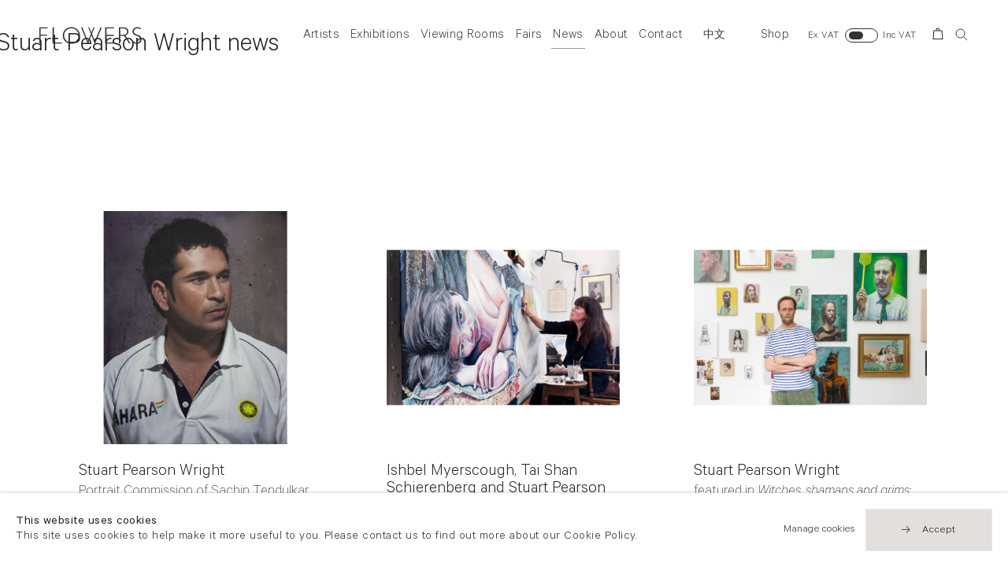

--- FILE ---
content_type: text/html; charset=utf-8
request_url: https://www.flowersgallery.com/news/artists/1251/
body_size: 14336
content:

<!DOCTYPE html>
<!-- Site by Artlogic - https://artlogic.net -->
<html lang="en">
    <head>
        <meta charset="utf-8">
        <title>News | Flowers Gallery</title>
        <meta property="og:site_name" content="Flowers Gallery" />
        <meta property="og:title" content="News" />
        <meta property="og:description" content="Flowers Gallery events, external shows and artist news." />
        <meta property="og:image" content="https://www.flowersgallery.com/custom_images/1200x630c/usr/images/news/list_image/items/97/97d36341d469466082e23ac826b99fbb/thumbnail_sachin-tendulkar.jpg" />
        <meta property="og:image:width" content="1200" />
        <meta property="og:image:height" content="630" />
        <meta property="twitter:card" content="summary_large_image">
        <meta property="twitter:url" content="https://www.flowersgallery.com/news/artists/1251/">
        <meta property="twitter:title" content="News">
        <meta property="twitter:description" content="Flowers Gallery events, external shows and artist news.">
        <meta property="twitter:text:description" content="Flowers Gallery events, external shows and artist news.">
        <meta property="twitter:image" content="https://www.flowersgallery.com/custom_images/1200x630c/usr/images/news/list_image/items/97/97d36341d469466082e23ac826b99fbb/thumbnail_sachin-tendulkar.jpg">
        <meta name="google" content="notranslate" />
        <meta name="description" content="Flowers Gallery events, external shows and artist news." />
        <meta name="keywords" content="" />
        <meta name="publication_date" content="2019-10-14 13:59:02" />
        <meta name="generator" content="Artlogic CMS - https://artlogic.net" />
        <meta name="format-detection" content="telephone=no">
        <meta name="viewport" content="width=device-width, minimum-scale=0.5, initial-scale=1.0" />
        
        <link rel="apple-touch-icon" sizes="180x180" href="/images/favicons/apple-touch-icon.png">
<link rel="icon" type="image/png" sizes="32x32" href="/images/favicons/favicon-32x32.png">
<link rel="icon" type="image/png" sizes="16x16" href="/images/favicons/favicon-16x16.png">
<link rel="manifest" href="/images/favicons/site.webmanifest">
<link rel="mask-icon" href="/images/favicons/safari-pinned-tab.svg" color="#333333">
<link rel="shortcut icon" href="/images/favicons/favicon.ico">
<meta name="msapplication-TileColor" content="#ffffff">
<meta name="msapplication-config" content="/images/favicons/browserconfig.xml">
<meta name="theme-color" content="#ffffff">

        <style media="all">
            @import url(/styles/base.css?c=27042050002205&v=2018088996970);
            @import url(/styles/animate.css?c=27042050002205&v=2018088996970);
            @import url(/scripts/flickity/flickity.css?c=27042050002205&v=2018088996970);
            @import url(/lib/jquery/plugins/roomview/1.0/jquery.roomview.1.0.css?c=27042050002205&v=2018088996970);
            @import url(/styles/main.css?c=27042050002205&v=2018088996970);
            @import url(/styles/responsive.css?c=27042050002205&v=2018088996970);
            @import url(/lib/archimedes/styles/archimedes-frontend-core.css);
        </style>
        <style media="print">
            @import url(/styles/print.css?c=27042050002205&v=2018088996970);
        </style>

        
        
        
            <script defer src="/scripts/jquery-1.12.0.min.js?c=27042050002205&v=2018088996970"></script>
    <script defer src="/scripts/jquery.browser.min.js?c=27042050002205&v=2018088996970"></script>
    <script defer src="/scripts/jquery.easing.min.js?c=27042050002205&v=2018088996970"></script>
    <script defer src="/scripts/jquery.cycle2.min.js?c=27042050002205&v=2018088996970"></script>
    <script defer src="/scripts/object-fit-videos.min.js?c=27042050002205&v=2018088996970"></script>
    <script defer src="/scripts/flickity/flickity.pkgd.min.js?c=27042050002205&v=2018088996970"></script>
    <script defer src="/scripts/jquery.zoom.js?c=27042050002205&v=2018088996970"></script>
    <script defer src="/lib/archimedes/scripts/archimedes-frontend-core.js?c=27042050002205&v=2018088996970"></script>
    <script defer src="/scripts/jquery.lettering.js?c=27042050002205&v=2018088996970"></script>
    <script defer src="/scripts/jquery.textillate.js?c=27042050002205&v=2018088996970"></script>
    <script defer src="/lib/jquery/plugins/pageload/1.1/jquery.pageload.1.1.js?c=27042050002205&v=2018088996970"></script>
    <script defer src="/lib/jquery/plugins/roomview/1.0/jquery.roomview.1.0.js?c=27042050002205&v=2018088996970"></script>
    <script defer src="/scripts/intersection-observer.js?c=27042050002205&v=2018088996970"></script>
    <script defer src="/scripts/froogaloop.js?c=27042050002205&v=2018088996970"></script>
    <script defer src="/scripts/jquery.wheel.js?c=27042050002205&v=2018088996970"></script>
    <script defer src="/scripts/hammer.min.js?c=27042050002205&v=2018088996970"></script>
    <script defer src="/scripts/canvas.js?c=27042050002205&v=2018088996970"></script>
    <script defer src="https://maps.googleapis.com/maps/api/js?key=AIzaSyBOUBY0_1OPrX16l05nPOhBIbc78wb66dI"></script>
    <script defer src="/lib/archimedes/scripts/json2.js?c=27042050002205&v=2018088996970"></script>
    <script defer src="/lib/archimedes/scripts/shop.js?c=27042050002205&v=2018088996970"></script>
    <script defer src="/scripts/main.js?c=27042050002205&v=2018088996970"></script>
        
        <script src="https://www.recaptcha.net/recaptcha/api.js?onload=google_captcha_onload" async defer></script>
        
        
            


    <script>
        function get_cookie_preference(category) {
            result = false;
            try {
                var cookie_preferences = localStorage.getItem('cookie_preferences') || "";
                if (cookie_preferences) {
                    cookie_preferences = JSON.parse(cookie_preferences);
                    if (cookie_preferences.date) {
                        var expires_on = new Date(cookie_preferences.date);
                        expires_on.setDate(expires_on.getDate() + 365);
                        console.log('cookie preferences expire on', expires_on.toISOString());
                        var valid = expires_on > new Date();
                        if (valid && cookie_preferences.hasOwnProperty(category) && cookie_preferences[category]) {
                            result = true;
                        }
                    }
                }
            }
            catch(e) {
                console.warn('get_cookie_preference() failed');
                return result;
            }
            return result;
        }

        window.google_analytics_init = function(page){
            var collectConsent = true;
            var useConsentMode = false;
            var analyticsProperties = ['UA-146131046-27'];
            var analyticsCookieType = 'statistics';
            var disableGa = false;
            var sendToArtlogic = true;
            var artlogicProperties = {
                'UA': 'UA-157296318-1',
                'GA': 'G-GLQ6WNJKR5',
            };

            analyticsProperties = analyticsProperties.concat(Object.values(artlogicProperties));

            var uaAnalyticsProperties = analyticsProperties.filter((p) => p.startsWith('UA-'));
            var ga4AnalyticsProperties = analyticsProperties.filter((p) => p.startsWith('G-')).concat(analyticsProperties.filter((p) => p.startsWith('AW-')));

            if (collectConsent) {
                disableGa = !get_cookie_preference(analyticsCookieType);

                for (var i=0; i < analyticsProperties.length; i++){
                    var key = 'ga-disable-' + analyticsProperties[i];

                    window[key] = disableGa;
                }

                if (disableGa) {
                    if (document.cookie.length) {
                        var cookieList = document.cookie.split(/; */);

                        for (var i=0; i < cookieList.length; i++) {
                            var splitCookie = cookieList[i].split('='); //this.split('=');

                            if (splitCookie[0].indexOf('_ga') == 0 || splitCookie[0].indexOf('_gid') == 0 || splitCookie[0].indexOf('__utm') == 0) {
                                //h.deleteCookie(splitCookie[0]);
                                var domain = location.hostname;
                                var cookie_name = splitCookie[0];
                                document.cookie =
                                    cookie_name + "=" + ";path=/;domain="+domain+";expires=Thu, 01 Jan 1970 00:00:01 GMT";
                                // now delete the version without a subdomain
                                domain = domain.split('.');
                                domain.shift();
                                domain = domain.join('.');
                                document.cookie =
                                    cookie_name + "=" + ";path=/;domain="+domain+";expires=Thu, 01 Jan 1970 00:00:01 GMT";
                            }
                        }
                    }
                }
            }

            if (uaAnalyticsProperties.length) {
                (function(i,s,o,g,r,a,m){i['GoogleAnalyticsObject']=r;i[r]=i[r]||function(){
                (i[r].q=i[r].q||[]).push(arguments)},i[r].l=1*new Date();a=s.createElement(o),
                m=s.getElementsByTagName(o)[0];a.async=1;a.src=g;m.parentNode.insertBefore(a,m)
                })(window,document,'script','//www.google-analytics.com/analytics.js','ga');


                if (!disableGa) {
                    var anonymizeIps = false;

                    for (var i=0; i < uaAnalyticsProperties.length; i++) {
                        var propertyKey = '';

                        if (i > 0) {
                            propertyKey = 'tracker' + String(i + 1);
                        }

                        var createArgs = [
                            'create',
                            uaAnalyticsProperties[i],
                            'auto',
                        ];

                        if (propertyKey) {
                            createArgs.push({'name': propertyKey});
                        }

                        ga.apply(null, createArgs);

                        if (anonymizeIps) {
                            ga('set', 'anonymizeIp', true);
                        }

                        var pageViewArgs = [
                            propertyKey ? propertyKey + '.send' : 'send',
                            'pageview'
                        ]

                        if (page) {
                            pageViewArgs.push(page)
                        }

                        ga.apply(null, pageViewArgs);
                    }

                    if (sendToArtlogic) {
                        ga('create', 'UA-157296318-1', 'auto', {'name': 'artlogic_tracker'});

                        if (anonymizeIps) {
                            ga('set', 'anonymizeIp', true);
                        }

                        var pageViewArgs = [
                            'artlogic_tracker.send',
                            'pageview'
                        ]

                        if (page) {
                            pageViewArgs.push(page)
                        }

                        ga.apply(null, pageViewArgs);
                    }
                }
            }

            if (ga4AnalyticsProperties.length) {
                if (!disableGa || useConsentMode) {
                    (function(d, script) {
                        script = d.createElement('script');
                        script.type = 'text/javascript';
                        script.async = true;
                        script.src = 'https://www.googletagmanager.com/gtag/js?id=' + ga4AnalyticsProperties[0];
                        d.getElementsByTagName('head')[0].appendChild(script);
                    }(document));

                    window.dataLayer = window.dataLayer || [];
                    window.gtag = function (){dataLayer.push(arguments);}
                    window.gtag('js', new Date());

                    if (useConsentMode) {
                        gtag('consent', 'default', {
                            'ad_storage': 'denied',
                            'analytics_storage': 'denied',
                            'functionality_storage': 'denied',
                            'personalization_storage': 'denied',
                            'security': 'denied',
                        });

                        if (disableGa) {
                            // If this has previously been granted, it will need set back to denied (ie on cookie change)
                            gtag('consent', 'update', {
                                'analytics_storage': 'denied',
                            });
                        } else {
                            gtag('consent', 'update', {
                                'analytics_storage': 'granted',
                            });
                        }
                    }

                    for (var i=0; i < ga4AnalyticsProperties.length; i++) {
                        window.gtag('config', ga4AnalyticsProperties[i]);
                    }

                }
            }
        }

        var waitForPageLoad = true;

        if (waitForPageLoad) {
            window.addEventListener('load', function() {
                window.google_analytics_init();
                window.archimedes.archimedes_core.analytics.init();
            });
        } else {
            window.google_analytics_init();
        }
    </script>


    </head>
    <body class="section-news page-news site-responsive responsive-top-size-1023 responsive-nav-standard responsive-nav-side-position-right analytics-track-all-links site-lib-version-2-0 hero_heading_title_position_overlay page-param-artists page-param-1251 page-param-id-1251 page-param-type-news_id page-param-type-section menu_standard">
        <script>document.getElementsByTagName('body')[0].className+=' browser-js-enabled';</script>
                    
        <div class="captcha_container">
            <div id="quick_contact_captcha_button"></div>
        </div>

        



    <div id="container_outer" class="version-default">
        <div id="container">
            



<header id="header">
	<div class="inner">
		<div id="header_main_inner" class="clearwithin">
			<div id="main_header">
			    <div id="logo"><a href="/">
			    	<svg width="497px" height="81px" viewBox="0 0 497 81" version="1.1" xmlns="http://www.w3.org/2000/svg" xmlns:xlink="http://www.w3.org/1999/xlink" xmlns:sketch="http://www.bohemiancoding.com/sketch/ns">
					    <g id="Page-1" stroke="none" stroke-width="1" fill="none" fill-rule="evenodd" sketch:type="MSPage">
					        <g fill="#333">
					            <path d="M40.492,1.311 L40.492,6.38 L6.082,6.38 L6.082,36.284 L37.112,36.284 L37.112,41.352 L6.082,41.352 L6.082,79.986 L0,79.986 L0,1.311 L40.492,1.311" id="Fill-1" sketch:type="MSShapeGroup"></path>
					            <path d="M70.506,1.311 L70.506,74.918 L109.421,74.918 L109.421,79.986 L64.424,79.986 L64.424,1.311 L70.506,1.311" id="Fill-2" sketch:type="MSShapeGroup"></path>
					            <path d="M155.447,75.368 C165.238,75.368 173.5,72.018 180.235,65.315 C186.968,58.613 190.335,50.401 190.335,40.677 C190.335,30.916 186.968,22.684 180.235,15.983 C173.5,9.281 165.238,5.93 155.447,5.93 C145.618,5.93 137.299,9.281 130.49,15.983 C123.681,22.684 120.277,30.916 120.277,40.677 C120.277,50.401 123.681,58.613 130.49,65.315 C137.299,72.018 145.618,75.368 155.447,75.368 L155.447,75.368 Z M155.221,0.298 C166.853,0.298 176.711,4.212 184.796,12.04 C192.882,19.867 196.925,29.414 196.925,40.677 C196.925,51.903 192.882,61.431 184.796,69.259 C176.711,77.086 166.853,81 155.221,81 C143.627,81 133.808,77.086 125.759,69.259 C117.71,61.431 113.689,51.903 113.689,40.677 C113.689,29.414 117.71,19.867 125.759,12.04 C133.808,4.212 143.627,0.298 155.221,0.298 L155.221,0.298 Z" id="Fill-3" sketch:type="MSShapeGroup"></path>
					            <path d="M362.369,1.311 L362.369,6.381 L325.538,6.381 L325.538,37.861 L361.411,37.861 L361.411,42.986 L325.538,42.986 L325.538,74.918 L363.27,74.918 L363.27,79.986 L319.456,79.986 L319.456,1.311 L362.369,1.311" id="Fill-4" sketch:type="MSShapeGroup"></path>
					            <path d="M392.386,6.381 L392.386,37.186 L405.45,37.186 C412.096,37.186 417.173,35.844 420.684,33.159 C424.193,30.475 425.949,26.674 425.949,21.755 C425.949,16.911 424.166,13.138 420.6,10.436 C417.032,7.731 411.908,6.381 405.224,6.381 L392.386,6.381 L392.386,6.381 Z M386.302,1.311 L406.463,1.311 C414.911,1.311 421.368,3.143 425.837,6.803 C430.305,10.464 432.539,15.41 432.539,21.643 C432.539,30.729 428.33,36.671 417.558,40.79 C417.608,40.77 442.826,79.986 442.826,79.986 L435.626,79.986 C435.626,79.986 413.024,44.909 411.773,43.532 C410.521,42.156 407.732,42.254 402.815,42.254 L392.386,42.254 L392.386,79.986 L386.302,79.986 L386.302,1.311 L386.302,1.311 Z" id="Fill-5" sketch:type="MSShapeGroup"></path>
					            <path d="M492.796,5.254 L491.393,11.152 C484.559,7.135 480.088,5.93 475.169,5.93 C470.438,5.93 466.486,7.366 463.314,10.238 C460.142,13.11 458.555,16.668 458.555,20.91 C458.555,23.951 459.493,26.692 461.371,29.132 C463.248,31.574 467.172,33.92 473.142,36.172 C479.111,38.425 483.466,40.303 486.208,41.803 C488.947,43.306 491.276,45.483 493.19,48.337 C495.104,51.19 496.063,54.888 496.063,59.431 C496.063,65.477 493.847,70.582 489.418,74.749 C484.986,78.916 479.58,81 473.198,81 C466.665,81 459.944,78.711 453.036,74.13 L454.438,67.989 C462.06,73.585 467.266,75.368 472.859,75.368 C477.515,75.368 481.448,73.857 484.658,70.835 C487.868,67.813 489.474,64.104 489.474,59.711 C489.474,56.369 488.478,53.355 486.489,50.671 C484.499,47.985 480.465,45.476 474.385,43.143 C468.306,40.808 463.961,38.929 461.35,37.502 C458.738,36.077 456.521,34.041 454.7,31.396 C452.877,28.751 451.967,25.345 451.967,21.179 C451.967,15.402 454.181,10.477 458.612,6.405 C463.042,2.334 468.373,0.298 474.605,0.298 C480.725,0.298 486.789,1.951 492.796,5.254" id="Fill-6" sketch:type="MSShapeGroup"></path>
					            <path d="M269.536,68.222 L255.351,33.007 L268.146,0.917 L263.337,0.917 L252.663,26.586 L241.911,0.917 L237.077,0.917 L249.957,33.092 L235.91,68.222 L208.287,0.917 L202.182,0.917 L234.973,81 L236.753,81 L252.643,39.799 L268.596,81 L270.379,81 L303.043,0.917 L296.963,0.917 L269.536,68.222 Z" id="Fill-7" sketch:type="MSShapeGroup"></path>
					        </g>
					    </g>
					</svg>
			    </a></div>
			    
			    <div id="skiplink-container">
		            <div>
		                <a href="#main_content" class="skiplink">Skip to main content</a>
		            </div>
		        </div>
			    
			    <div id="header_items_outer">
			        <nav id="top_nav" class="navigation" aria-label="Main site"><ul class="topnav">
		<li class="topnav-filepath-artists topnav-label-artists topnav-id-11"><a href="/artists/" aria-label="Link to Flowers Gallery Artists page"data-en="Artists" data-zh="藝術家">Artists</a></li>
		<li class="topnav-filepath-exhibitions topnav-label-exhibitions topnav-id-13"><a href="/exhibitions/" aria-label="Link to Flowers Gallery Exhibitions page"data-en="Exhibitions" data-zh="展覽">Exhibitions</a></li>
		<li class="topnav-filepath-viewing-room topnav-label-viewing-rooms topnav-id-28"><a href="/viewing-room/" aria-label="Link to Flowers Gallery Viewing Rooms page">Viewing Rooms</a></li>
		<li class="topnav-filepath-art-fairs topnav-label-fairs topnav-id-22"><a href="/art-fairs/" aria-label="Link to Flowers Gallery Fairs page"data-en="Fairs" data-zh="藝術博覽會">Fairs</a></li>
		<li class="topnav-filepath-news topnav-label-news topnav-id-15 active"><a href="/news/" aria-label="Link to Flowers Gallery News page (current nav item)"data-en="News" data-zh="新聞">News</a></li>
		<li class="topnav-filepath-about topnav-label-about topnav-id-23"><a href="/about/" aria-label="Link to Flowers Gallery About page"data-en="About" data-zh="關於我們">About</a></li>
		<li class="topnav-filepath-contact topnav-label-contact topnav-id-20"><a href="/contact/" aria-label="Link to Flowers Gallery Contact page"data-en="Contact" data-zh="聯絡">Contact</a></li>
		<li class="topnav-filepath-zh topnav-label- topnav-id-27"><a href="/zh/" aria-label="Link to Flowers Gallery 中文 page">中文</a></li>
		<li class="topnav-filepath-shop topnav-label-shop topnav-id-21 last"><a href="/shop/" aria-label="Link to Flowers Gallery Shop page"data-en="Shop" data-zh="購物">Shop</a></li>
	</ul></nav>
			        <div id="header_items_inner">
                        <div class="vat-toggle">
    <div class="label label-on">Ex VAT</div>
    <label class="switch">
        <input type="checkbox"/>
        <div></div>
    </label>
    <div class="label label-off">Inc VAT</div>
</div>
				        <div id="wishlist">


<div id="wishlist_cart_widget">
    <div id="wcw_items">
        <div id="wcw_label"><a href="/wishlist/basket/" class="link-no-ajax wcw_checkout_link" aria-label="Wishlist"><span class="label_basket">Wishlist</span></a></div>
        <div id="wcw_total_items"><span class="wcw_total_count">0</span></div>

    </div>
</div></div>
				        <div id="basket">
<div id="store_cart_widget">
    <div id="scw_items">
        <span class="scw_label"><a href="/shop/basket/" class="link-no-ajax scw_checkout_link" aria-label="Basket"><span class="label_basket">Your shopping bag</span></a></span>
        <span class="scw_total_items"><span class="scw_total_count" aria-hidden="true">0</span></span>
    </div>
</div>
</div>
				        <button id="search_menu" class="clear_button_styles">Search</button>
					    <button id="menu" class="clear_button_styles">Menu</button>
		    			<div id="mailinglist_signup_button">Sign up</div>
				    </div>
			    </div>
			    
		    </div>
	    </div>
    </div>
</header>
            
            <div class="scroll-container">
                <div class="scroll-container-inner">
                    <div id="canvas_wrapper_background"><div id="canvas_wrapper_background_inner" class="inner"></div></div>
                    <main id="main_content" class="pageload-content-area clearwithin">
                        
                            <!--contentstart-->
                            



<div class="subsection-news-wrapper">
    <!--contentstart-->
        <h1 class="hidden">Stuart Pearson Wright news</h1>
        


                <div class="scroll_section scroll_section_panels scroll_section_panels_has_nav scroll_section_panels_has_nav_top clearwithin">
                    <div class="inner">
                        <div class="heading_wrapper visible">
                            <h1>Stuart Pearson Wright news</h1>
                        </div>
                        <div class="feature_panels">
                            <div class="inner">
                                
                                


    <section class="panel_number_0  panel_type_201 panel_type_records_grid "  data-label="" data-theme="standard">
        <div class="area_wrapper">
                
            

            <div class="records_grid standard_grid  aligned_grid clearwithin" data-initial-rows="3" data-pagestats-id="page_stats_0">
            <div class="group">
            <!--
                    
                    
                    -->
    <div data-level="1" 
         class="item scroll-parallax inview_element" data-width="1920" data-height="2442"
         
    >

                                    <div class="image image_lazy_load">
                                        <img src="/images/shim.png" class="extended_click_area" data-src="https://artlogic-res.cloudinary.com/w_800,h_800,c_limit,f_auto,fl_lossy,q_auto:good/ws-flowers/usr/images/news/list_image/items/97/97d36341d469466082e23ac826b99fbb/thumbnail_sachin-tendulkar.jpg" alt="Stuart Pearson Wright Portrait Commission of Sachin Tendulkar" />
                                    </div>

                                <div class="list_caption_wrapper">
                                    <div class="content">
                                            <a href="/news/1562-stuart-pearson-wright-portrait-commission-of-sachin-tendulkar/" >
                                        
                                                <div class="prelude prelude_no_text">
                                                    
                                                </div>
                                            
                                                <div class="list_content_header">
                                                    <h3>
                                                        <span class="heading_title">Stuart Pearson Wright</span>
                                                    </h3>
                                                        <div class="subtitle">Portrait Commission of Sachin Tendulkar</div>
                                                </div>
                                                    <div class="bottom">
                                                        <div class="dates">Lord's Cricket Ground, London</div><div class="dates">10 July 2025</div>
                                                    </div>

                                            </a>

                                            
                                    </div>
                                </div>
                    </div><!--
                    
                    
                    -->
    <div data-level="3" 
         class="item scroll-parallax inview_element" data-width="6720" data-height="4480"
         
    >

                                    <div class="image image_lazy_load">
                                        <img src="/images/shim.png" class="extended_click_area" data-src="https://artlogic-res.cloudinary.com/w_800,h_800,c_limit,f_auto,fl_lossy,q_auto:good/ws-flowers/usr/images/news/list_image/items/65/652df4ef66ce492e9fbd773a7a704ea0/ishbel-myerscough-in-studio-2020-photo-antonio-parente-4-of-5-.jpg" alt="Ishbel Myerscough, Tai Shan Schierenberg and Stuart Pearson Wright In Conversation: Life After the Award" />
                                    </div>

                                <div class="list_caption_wrapper">
                                    <div class="content">
                                            <a href="/news/1439-ishbel-myerscough-tai-shan-schierenberg-and-stuart-pearson-in-conversation-life-after-the-award/" >
                                        
                                                <div class="prelude prelude_no_text">
                                                    
                                                </div>
                                            
                                                <div class="list_content_header">
                                                    <h3>
                                                        <span class="heading_title">Ishbel Myerscough, Tai Shan Schierenberg and Stuart Pearson Wright</span>
                                                    </h3>
                                                        <div class="subtitle">In Conversation: <em>Life After the Award</em></div>
                                                </div>
                                                    <div class="bottom">
                                                        <div class="dates">National Portrait Gallery, London</div><div class="dates">4 October 2024</div>
                                                    </div>

                                            </a>

                                            
                                    </div>
                                </div>
                    </div><!--
                    
                    
                    -->
    <div data-level="2" 
         class="item scroll-parallax inview_element" data-width="6720" data-height="4480"
         
    >

                                    <div class="image image_lazy_load">
                                        <img src="/images/shim.png" class="extended_click_area" data-src="https://artlogic-res.cloudinary.com/w_800,h_800,c_limit,f_auto,fl_lossy,q_auto:good/ws-flowers/usr/images/news/list_image/items/1f/1feea3e79c7f455397e64121fabcf1f7/stuart-pearson-wright-studio-portrait-2023-photo-antonio-parente-3-of-8-.jpg" alt="Stuart Pearson Wright featured in Witches, shamans and grims: why the occult is on the rise in the art world" />
                                    </div>

                                <div class="list_caption_wrapper">
                                    <div class="content">
                                            <a href="/news/1272-stuart-pearson-wright-featured-in-witches-shamans-and-grims-why-the/" >
                                        
                                                <div class="prelude prelude_no_text">
                                                    
                                                </div>
                                            
                                                <div class="list_content_header">
                                                    <h3>
                                                        <span class="heading_title">Stuart Pearson Wright</span>
                                                    </h3>
                                                        <div class="subtitle">featured in <em>Witches, shamans and grims: why the occult is on the rise in the art world</em></div>
                                                </div>
                                                    <div class="bottom">
                                                        <div class="dates">by Alice Fisher for The Observer</div><div class="dates">12 November 2023</div>
                                                    </div>

                                            </a>

                                            
                                    </div>
                                </div>
                    </div><!--
                    
                    
                    -->
    <div data-level="1" 
         class="item scroll-parallax inview_element" data-width="3998" data-height="5000"
         
    >

                                    <div class="image image_lazy_load">
                                        <img src="/images/shim.png" class="extended_click_area" data-src="https://artlogic-res.cloudinary.com/w_800,h_800,c_limit,f_auto,fl_lossy,q_auto:good/ws-flowers/usr/images/news/list_image/items/2f/2f212ee59cc6413eaf10c320c36a8319/band.jpg" alt="Performance The Feathered Thorns" />
                                    </div>

                                <div class="list_caption_wrapper">
                                    <div class="content">
                                            <a href="/news/1270-performance-the-feathered-thorns/" >
                                        
                                                <div class="prelude prelude_no_text">
                                                    
                                                </div>
                                            
                                                <div class="list_content_header">
                                                    <h3>
                                                        <span class="heading_title">Performance</span>
                                                    </h3>
                                                        <div class="subtitle"><em>The Feathered Thorns</em></div>
                                                </div>
                                                    <div class="bottom">
                                                        <div class="dates">Flowers, 21 Cork Street, London W1</div><div class="dates">11 November 2023, 4pm</div>
                                                    </div>

                                            </a>

                                            
                                    </div>
                                </div>
                    </div><!--
                    
                    
                    -->
    <div data-level="3" 
         class="item scroll-parallax inview_element" data-width="1317" data-height="2048"
         
    >

                                    <div class="image image_lazy_load">
                                        <img src="/images/shim.png" class="extended_click_area" data-src="https://artlogic-res.cloudinary.com/w_800,h_800,c_limit,f_auto,fl_lossy,q_auto:good/ws-flowers/usr/images/news/list_image/items/94/943a367350ab4eda934d5d1085b0118a/afg-55137-image.jpg" alt="Real Families: Stories of Change including works by Ishbel Myerscough and Stuart Pearson Wright" />
                                    </div>

                                <div class="list_caption_wrapper">
                                    <div class="content">
                                            <a href="/news/1258-real-families-stories-of-change-including-works-by-ishbel-myerscough-and-stuart-pearson/" >
                                        
                                                <div class="prelude prelude_no_text">
                                                    
                                                </div>
                                            
                                                <div class="list_content_header">
                                                    <h3>
                                                        <span class="heading_title">Real Families: <em>Stories of Change</em></span>
                                                    </h3>
                                                        <div class="subtitle">including works by Ishbel Myerscough and Stuart Pearson Wright</div>
                                                </div>
                                                    <div class="bottom">
                                                        <div class="dates">Fitzwilliam Museum, Cambridge</div><div class="dates">6 October 2023 - 7 January 2024</div>
                                                    </div>

                                            </a>

                                            
                                    </div>
                                </div>
                    </div><!--
                    
                    
                    -->
    <div data-level="2" 
         class="item scroll-parallax inview_element" data-width="4942" data-height="3863"
         
    >

                                    <div class="image image_lazy_load">
                                        <img src="/images/shim.png" class="extended_click_area" data-src="https://artlogic-res.cloudinary.com/w_800,h_800,c_limit,f_auto,fl_lossy,q_auto:good/ws-flowers/usr/images/news/list_image/items/c3/c35cb79df925404dba9afa70cf9f7960/afg-58793-image.jpg" alt="Head to Head featuring works by Flowers artists" />
                                    </div>

                                <div class="list_caption_wrapper">
                                    <div class="content">
                                            <a href="/news/1124-head-to-head-featuring-works-by-flowers-artists/" >
                                        
                                                <div class="prelude prelude_no_text">
                                                    
                                                </div>
                                            
                                                <div class="list_content_header">
                                                    <h3>
                                                        <span class="heading_title">Head to Head</span>
                                                    </h3>
                                                        <div class="subtitle">featuring works by Flowers artists</div>
                                                </div>
                                                    <div class="bottom">
                                                        <div class="dates">GBS Fine Art, Wells, Somerset</div><div class="dates">30 September - 26 November 2022</div>
                                                    </div>

                                            </a>

                                            
                                    </div>
                                </div>
                    </div><!--
                    
                    
                    -->
    <div data-level="1" 
         class="item scroll-parallax inview_element" data-width="1380" data-height="1646"
         
    >

                                    <div class="image image_lazy_load">
                                        <img src="/images/shim.png" class="extended_click_area" data-src="https://artlogic-res.cloudinary.com/w_800,h_800,c_limit,f_auto,fl_lossy,q_auto:good/ws-flowers/usr/images/news/list_image/items/38/3830a7e74d5948909c79669a9493e217/spw.jpg" alt="Stuart Pearson Wright features on BBC One's Extraordinary Portraits" />
                                    </div>

                                <div class="list_caption_wrapper">
                                    <div class="content">
                                            <a href="/news/1110-stuart-pearson-wright-features-on-bbc-one-s-extraordinary-portraits/" >
                                        
                                                <div class="prelude prelude_no_text">
                                                    
                                                </div>
                                            
                                                <div class="list_content_header">
                                                    <h3>
                                                        <span class="heading_title">Stuart Pearson Wright</span>
                                                    </h3>
                                                        <div class="subtitle">features on BBC One's <em>Extraordinary Portraits</em></div>
                                                </div>
                                                    <div class="bottom">
                                                        <div class="dates">June 13, 2022</div>
                                                    </div>

                                            </a>

                                            
                                    </div>
                                </div>
                    </div><!--
                    
                    
                    -->
    <div data-level="3" 
         class="item scroll-parallax inview_element" data-width="2178" data-height="1226"
         
    >

                                    <div class="image image_lazy_load">
                                        <img src="/images/shim.png" class="extended_click_area" data-src="https://artlogic-res.cloudinary.com/w_800,h_800,c_limit,f_auto,fl_lossy,q_auto:good/ws-flowers/usr/images/news/list_image/items/28/28ef2c4c55b84926ad76ab5459b896a3/spw-and-im-2.jpg" alt="Ishbel Myerscough and Stuart Pearson Wright Holocaust Survivor Commission" />
                                    </div>

                                <div class="list_caption_wrapper">
                                    <div class="content">
                                            <a href="/news/1057-ishbel-myerscough-and-stuart-pearson-wright-holocaust-survivor-commission/" >
                                        
                                                <div class="prelude prelude_no_text">
                                                    
                                                </div>
                                            
                                                <div class="list_content_header">
                                                    <h3>
                                                        <span class="heading_title">Ishbel Myerscough and Stuart Pearson Wright</span>
                                                    </h3>
                                                        <div class="subtitle">Holocaust Survivor Commission</div>
                                                </div>
                                                    <div class="bottom">
                                                        <div class="dates">Queen’s Gallery, Buckingham Palace, London</div><div class="dates">27 January - 13 February 2022</div>
                                                    </div>

                                            </a>

                                            
                                    </div>
                                </div>
                    </div><!--
                    
                    
                    -->
    <div data-level="2" 
         class="item scroll-parallax inview_element" data-width="3378" data-height="4451"
         
    >

                                    <div class="image image_lazy_load">
                                        <img src="/images/shim.png" class="extended_click_area" data-src="https://artlogic-res.cloudinary.com/w_800,h_800,c_limit,f_auto,fl_lossy,q_auto:good/ws-flowers/usr/images/news/list_image/items/f8/f86a90bd787c433c97826c58da79f9d3/afg-59210-image.jpg" alt="Stuart Pearson Wright In conversation with The Heong Gallery" />
                                    </div>

                                <div class="list_caption_wrapper">
                                    <div class="content">
                                            <a href="/news/954-stuart-pearson-wright-in-conversation-with-the-heong-gallery/" >
                                        
                                                <div class="prelude prelude_no_text">
                                                    
                                                </div>
                                            
                                                <div class="list_content_header">
                                                    <h3>
                                                        <span class="heading_title">Stuart Pearson Wright</span>
                                                    </h3>
                                                        <div class="subtitle">In conversation with The Heong Gallery</div>
                                                </div>
                                                    <div class="bottom">
                                                        <div class="dates">Online</div><div class="dates">22 April 2021</div>
                                                    </div>

                                            </a>

                                            
                                    </div>
                                </div>
                    </div><!--
                    
                    
                    -->
    <div data-level="1" 
         class="item scroll-parallax inview_element" data-width="3834" data-height="2847"
         
    >

                                    <div class="image image_lazy_load">
                                        <img src="/images/shim.png" class="extended_click_area" data-src="https://artlogic-res.cloudinary.com/w_800,h_800,c_limit,f_auto,fl_lossy,q_auto:good/ws-flowers/usr/images/news/list_image/items/0b/0bea36d0797841b99febb129103c9f16/afg-59190-image.jpg" alt="Ken Currie and Stuart Pearson Wright included in Contemporary Art Issue's Best 25 Figurative Painters of the United Kingdom" />
                                    </div>

                                <div class="list_caption_wrapper">
                                    <div class="content">
                                            <a href="/news/912-ken-currie-and-stuart-pearson-wright-included-in-contemporary-art-issue-s-best-25-figurative/" >
                                        
                                                <div class="prelude prelude_no_text">
                                                    
                                                </div>
                                            
                                                <div class="list_content_header">
                                                    <h3>
                                                        <span class="heading_title">Ken Currie and Stuart Pearson Wright</span>
                                                    </h3>
                                                        <div class="subtitle">included in Contemporary Art Issue's <em>Best 25 Figurative Painters of the United Kingdom</em></div>
                                                </div>
                                                    <div class="bottom">
                                                        <div class="dates">Online</div><div class="dates">December 26, 2020</div>
                                                    </div>

                                            </a>

                                            
                                    </div>
                                </div>
                    </div><!--
            --></div></div>
            

        </div>
    </section>

                            </div>
                        </div>
                    </div>
                </div>


            
            <div class="overlay filter-overlay">
                <span class="filter-close-button">Close</span>
                <div class="overlay-bg"></div>
                <div class="overlay-container-inner">
                    <div class="filter-wrapper">
                        <div id="filter_artists" class="filter-group">
                            <div class="column_list">
                                <ul><!--
                                        
                                        --><li><a href="/news/artists/39/">Glenys Barton</a></li><!--
                                        
                                        --><li><a href="/news/artists/74/">Glen Baxter</a></li><!--
                                        
                                        --><li><a href="/news/artists/45/">John Bellany</a></li><!--
                                        
                                        --><li><a href="/news/artists/286/">Michael Benson</a></li><!--
                                        
                                        --><li><a href="/news/artists/1470/">Birdhead</a></li><!--
                                        
                                        --><li><a href="/news/artists/61/">George Blacklock</a></li><!--
                                        
                                        --><li><a href="/news/artists/179/">Boomoon</a></li><!--
                                        
                                        --><li><a href="/news/artists/27/">Derek Boshier</a></li><!--
                                        
                                        --><li><a href="/news/artists/70/">Boyd & Evans</a></li><!--
                                        
                                        --><li><a href="/news/artists/145/">Edward Burtynsky</a></li><!--
                                        
                                        --><li><a href="/news/artists/1325/">Victoria Cantons</a></li><!--
                                        
                                        --><li><a href="/news/artists/38/">Stephen Chambers</a></li><!--
                                        
                                        --><li><a href="/news/artists/102/">Aleah Chapin</a></li><!--
                                        
                                        --><li><a href="/news/artists/508/">Movana Chen</a></li><!--
                                        
                                        --><li><a href="/news/artists/151/">Edmund Clark</a></li><!--
                                        
                                        --><li><a href="/news/artists/62/">Prunella Clough</a></li><!--
                                        
                                        --><li><a href="/news/artists/93/">Julie Cockburn</a></li><!--
                                        
                                        --><li><a href="/news/artists/54/">Bernard Cohen</a></li><!--
                                            --></ul><ul><!--
                                        
                                        --><li><a href="/news/artists/1421/">Diana Copperwhite</a></li><!--
                                        
                                        --><li><a href="/news/artists/1294/">Victoria Crowe</a></li><!--
                                        
                                        --><li><a href="/news/artists/84/">William Crozier</a></li><!--
                                        
                                        --><li><a href="/news/artists/174/">Ken Currie</a></li><!--
                                        
                                        --><li><a href="/news/artists/33/">Edward Dutkiewicz</a></li><!--
                                        
                                        --><li><a href="/news/artists/80/">Jane Edden</a></li><!--
                                        
                                        --><li><a href="/news/artists/1422/">Jantsankhorol Erdenebayar</a></li><!--
                                        
                                        --><li><a href="/news/artists/1335/">Elger Esser</a></li><!--
                                        
                                        --><li><a href="/news/artists/28/">Amanda Faulkner</a></li><!--
                                        
                                        --><li><a href="/news/artists/86/">Nancy Fouts</a></li><!--
                                        
                                        --><li><a href="/news/artists/82/">Terry Frost</a></li><!--
                                        
                                        --><li><a href="/news/artists/1366/">Liza Giles</a></li><!--
                                        
                                        --><li><a href="/news/artists/143/">Scarlett Hooft Graafland</a></li><!--
                                        
                                        --><li><a href="/news/artists/30/">David Hepher</a></li><!--
                                        
                                        --><li><a href="/news/artists/34/">Josef Herman</a></li><!--
                                        
                                        --><li><a href="/news/artists/48/">Nicola Hicks</a></li><!--
                                        
                                        --><li><a href="/news/artists/167/">Peter Howson</a></li><!--
                                        
                                        --><li><a href="/news/artists/178/">Patrick Hughes</a></li><!--
                                            --></ul><ul><!--
                                        
                                        --><li><a href="/news/artists/1424/">Lisa Jahovic</a></li><!--
                                        
                                        --><li><a href="/news/artists/78/">Claerwen James</a></li><!--
                                        
                                        --><li><a href="/news/artists/1364/">Wu Jiaru</a></li><!--
                                        
                                        --><li><a href="/news/artists/36/">Lucy Jones</a></li><!--
                                        
                                        --><li><a href="/news/artists/146/">Nadav Kander</a></li><!--
                                        
                                        --><li><a href="/news/artists/42/">John Keane</a></li><!--
                                        
                                        --><li><a href="/news/artists/71/">Michael Kidner</a></li><!--
                                        
                                        --><li><a href="/news/artists/35/">John Kirby</a></li><!--
                                        
                                        --><li><a href="/news/artists/147/">Mona Kuhn</a></li><!--
                                        
                                        --><li><a href="/news/artists/1370/">Gabby Laurent</a></li><!--
                                        
                                        --><li><a href="/news/artists/55/">Tim Lewis</a></li><!--
                                        
                                        --><li><a href="/news/artists/29/">John Loker</a></li><!--
                                        
                                        --><li><a href="/news/artists/1066/">Janelle Lynch</a></li><!--
                                        
                                        --><li><a href="/news/artists/177/">Ishbel Myerscough</a></li><!--
                                        
                                        --><li><a href="/news/artists/56/">Jiro Osuga</a></li><!--
                                        
                                        --><li><a href="/news/artists/59/">Eduardo Paolozzi</a></li><!--
                                        
                                        --><li><a href="/news/artists/63/">Freya Payne</a></li><!--
                                        
                                        --><li><a href="/news/artists/67/">Tom Phillips</a></li><!--
                                            --></ul><ul><!--
                                        
                                        --><li><a href="/news/artists/77/">Robert Polidori</a></li><!--
                                        
                                        --><li><a href="/news/artists/1432/">Bianca Raffaella</a></li><!--
                                        
                                        --><li><a href="/news/artists/172/">Simon Roberts</a></li><!--
                                        
                                        --><li><a href="/news/artists/73/">Carol Robertson</a></li><!--
                                        
                                        --><li><a href="/news/artists/1397/">Sebastião Salgado</a></li><!--
                                        
                                        --><li><a href="/news/artists/85/">Michael Sandle</a></li><!--
                                        
                                        --><li><a href="/news/artists/46/">Tai Shan Schierenberg</a></li><!--
                                        
                                        --><li><a href="/news/artists/1363/">Jakkai Siributr</a></li><!--
                                        
                                        --><li><a href="/news/artists/170/">Richard Smith</a></li><!--
                                        
                                        --><li><a href="/news/artists/37/">Jack Smith</a></li><!--
                                        
                                        --><li><a href="/news/artists/49/">Renny Tait</a></li><!--
                                        
                                        --><li><a href="/news/artists/161/">Esther Teichmann</a></li><!--
                                        
                                        --><li><a href="/news/artists/1299/">Aida Tomescu</a></li><!--
                                        
                                        --><li><a href="/news/artists/162/">Lorenzo Vitturi</a></li><!--
                                        
                                        --><li><a href="/news/artists/160/">Shen Wei</a></li><!--
                                        
                                        --><li><a href="/news/artists/173/">Michael Wolf</a></li><!--
                                        
                                        --><li><a href="/news/artists/1251/">Stuart Pearson Wright</a></li><!--
                                        
                                        --><li><a href="/news/artists/1441/">Luka Yuanyuan Yang</a></li><!--
                                            --></ul><ul><!--
                                --></ul>
                            </div>
                        </div>
                    </div>
                </div>
            </div>

    <!--contentend-->
</div>




                            <!--contentend-->

                        

                            
                            


    <div class="page_enquiry_widget inview_element">
        <form class="campaign_tracking campaign_tracking_autofill clearwithin">
            <div class="form_wrapper clearwithin">
                <div class="content">
                        <h2 class="visually-hidden">Newsletter signup</h2>
                        <div class="area title-not-visible">Get our newsletter including exhibitions, news and events</div>
                </div>
                <div class="field_wrapper">
                    <input name="signup_type" value="standard" type="hidden" />
                    <input name="originating_page" value="/news/artists/1251/" type="hidden" />
                    <input name="campaign_tracking_data" type="hidden" />
                    <input name="interests" value="" type="hidden" />
                    <div class="page_enquiry_widget_field">
                        <label for="pew_field_email">Your email address</label>
                        <input id="pew_field_email" name="email" type="text" aria-label="Your email address" autocomplete="email" required />
                        <div class="page_enquiry_widget_submit">
                            <div class="loader loader_small"></div>
                            <button class="clear_button_styles">Send enquiry</button>
                        </div>
                    </div>
                    <div class="page_enquiry_message_below">
                            We will process the personal data you have supplied in accordance with our <a href="/privacy/" target="_blank">privacy policy</a>. 
                        You can unsubscribe or change your preferences at any time by clicking the link in any emails.
                    </div>
                </div>
                
                    <div class="social_media_links_wrapper">
                        <div class="social_media_links clearwithin">
                                <div class="facebook_link social_links_item">
                                    <a href="https://www.facebook.com/FlowersGalleries" class="" target="_blank"><span class="social_media_icon facebook">Facebook</span></a>
                                </div>
                                <div class="twitter_link social_links_item">
                                    <a href="http://twitter.com/flowersgallery" class="" target="_blank"><span class="social_media_icon twitter">Twitter</span></a>
                                </div>
                                <div class="instagram_link social_links_item">
                                    <a href="http://instagram.com/flowersgallery" class="" target="_blank"><span class="social_media_icon instagram">Instagram</span></a>
                                </div>
                                <div class="artsy_link social_links_item">
                                    <a href="https://www.artsy.net/flowers" class="" target="_blank"><span class="social_media_icon artsy">Artsy</span></a>
                                </div>
                                <div class="wechat_link social_links_item">
                                    <a href="/wechat/" class="" target="_blank"><span class="social_media_icon wechat">WeChat</span></a>
                                </div>
                        </div>
                    </div>
            </div>

        </form>
    </div>

                    </main>
                </div>
            </div>
            

<footer id="footer" class="footer">
    <div class="wrap_inner">
        <div class="inner main_inner">
            <div class="wrapper visible">
                <div class="main"><!--
                    --><div class="group">
                            
                            <div class="item">
                                    <div class="prelude">
                                            London
                                    </div>
                                <div class="content">
                                        <div>
                                                <p>21 Cork Street<br />London W1S 3LZ</p>
                                        </div>
                                        <div>
                                                <div><a href="tel:+44 (0)20 7439 7766">T +44 (0)20 7439 7766</a></div>
                                                <div><a href="mailto:info@flowersgallery.com">info@flowersgallery.com</a></div>
                                        </div>
                                        <div><p>Monday - Saturday 11am - 6pm</p></div>
                                </div>
                            </div>
                            
                                </div><div class="group">
                                
                            
                            <div class="item">
                                    <div class="prelude">
                                            London
                                    </div>
                                <div class="content">
                                        <div>
                                                <p><span>82 Kingsland Road</span><br /><span>London E2 8DP</span></p>
                                        </div>
                                        <div>
                                                <div><a href="tel:+44 (0)20 7920 7777">T +44 (0)20 7920 7777</a></div>
                                                <div><a href="mailto:info@flowersgallery.com">info@flowersgallery.com</a></div>
                                        </div>
                                        <div>Private viewings by appointment</div>
                                </div>
                            </div>
                            
                                </div><div class="group">
                                
                            
                            <div class="item">
                                    <div class="prelude">
                                            New York
                                    </div>
                                <div class="content">
                                        <div>
                                                <div><a href="tel:+(1) 212 439 1700">T +(1) 212 439 1700</a></div>
                                                <div><a href="mailto:newyork@flowersgallery.com">newyork@flowersgallery.com</a></div>
                                        </div>
                                        <div>Private viewings by appointment</div>
                                </div>
                            </div>
                            
                                </div><div class="group">
                                
                            
                            <div class="item">
                                    <div class="prelude">
                                            Hong Kong
                                    </div>
                                <div class="content">
                                        <div>
                                                <p>49 Tung Street<br />Sheung Wan</p>
                                        </div>
                                        <div>
                                                <div><a href="tel:+852 2576 5088">T +852 2576 5088</a></div>
                                                <div><a href="mailto:info@flowersgallery.com">info@flowersgallery.com</a></div>
                                        </div>
                                        <div><p>Tuesday - Saturday 11am - 6pm</p></div>
                                </div>
                            </div>
                            
                    </div><!--
                --></div>
            </div>
        </div>
        <div class="credit">
            <div class="inner clearwithin">
                <div class="footer_links">
                    <div class="footer_item privacy-policy"><a href="/privacy-policy/">Privacy policy</a></div>
                    <div class="footer_item accessibility-policy"><a href="/accessibility-policy/">Accessibility policy</a></div>
                    <div class="footer_item cookie-policy"><a href="/cookie-policy/">Cookie policy</a></div>
                </div>
                <div class="footer_additional">
                    <div class="footer_item copyright">&copy; 2026 Flowers Gallery</div>
                </div>
            </div>
        </div>
    </div>
</footer>
    


                <div id="cookie_notification" role="region" aria-label="Cookie banner" data-mode="consent" data-cookie-notification-settings="">
    <div class="inner">
        <div id="cookie_notification_message" class="prose">
                <p><strong>This website uses cookies</strong><br>This site uses cookies to help make it more useful to you. Please contact us to find out more about our Cookie Policy.</p>
        </div>
        <div id="cookie_notification_preferences" class="link"><a href="javascript:;" role="button">Manage cookies</a></div>
        <div id="cookie_notification_accept" class="button"><a href="javascript:;" role="button">Accept</a></div>

    </div>
</div>
    <div id="manage_cookie_preferences_popup_container">
        <div id="manage_cookie_preferences_popup_overlay"></div>
        <div id="manage_cookie_preferences_popup_inner">
            <div id="manage_cookie_preferences_popup_box" role="dialog" aria-modal="true" aria-label="Cookie preferences">
                <div id="manage_cookie_preferences_close_popup_link" class="close">
                    <a href="javascript:;" role="button" aria-label="close">
                        <svg width="20px" height="20px" viewBox="0 0 488 488" version="1.1" xmlns="http://www.w3.org/2000/svg" xmlns:xlink="http://www.w3.org/1999/xlink" aria-hidden="true">
                            <g id="Page-1" stroke="none" stroke-width="1" fill="none" fill-rule="evenodd">
                                <g id="close" fill="#5D5D5D" fill-rule="nonzero">
                                    <polygon id="Path" points="488 468 468 488 244 264 20 488 0 468 224 244 0 20 20 0 244 224 468 0 488 20 264 244"></polygon>
                                </g>
                            </g>
                        </svg>
                    </a>
                </div>
                <h2>Cookie preferences</h2>
                    <p>Check the boxes for the cookie categories you allow our site to use</p>
                
                <div id="manage_cookie_preferences_form_wrapper">
                    <div class="form form_style_simplified">

                        <form id="cookie_preferences_form">
                            <fieldset>
                                <legend class="visually-hidden">Cookie options</legend>
                                <div>
                                    <label><input type="checkbox" name="essential" disabled checked value="1"> Strictly necessary</label>
                                    <div class="note">Required for the website to function and cannot be disabled.</div>
                                </div>
                                <div>
                                    <label><input type="checkbox" name="functionality"  value="1"> Preferences and functionality</label>
                                    <div class="note">Improve your experience on the website by storing choices you make about how it should function.</div>
                                </div>
                                <div>
                                    <label><input type="checkbox" name="statistics"  value="1"> Statistics</label>
                                    <div class="note">Allow us to collect anonymous usage data in order to improve the experience on our website.</div>
                                </div>
                                <div>
                                    <label><input type="checkbox" name="marketing"  value="1"> Marketing</label>
                                    <div class="note">Allow us to identify our visitors so that we can offer personalised, targeted marketing.</div>
                                </div>
                            </fieldset>
                            
                            <div class="button">
                                <a href="javascript:;" id="cookie_preferences_form_submit" role="button">Save preferences</a>
                            </div>
                        </form>

                    </div>
                </div>
            </div>
        </div>
    </div>

        </div>
        <div class="transition-logo"><div class="flowers-logo"><div class="flowers-logo-1"></div><div class="flowers-logo-2"></div></div></div>
        <div class="transition-mask"></div>
        <div class="transition-mask2"></div>

        
<div id="store_quick_cart_widget" class="notify_panel sqcw_auto_open" data-remove-delay="1000" role="dialog" aria-modal="true" aria-label="Basket">
    <button id="sqcw_close" class="notify_panel_close clear_button_styles">Close</button>
    <div id="sqcw_content_scrollable" class="notify_panel_content_scrollable">
        <div id="sqcw_header" class="notify_panel_header">
            <h3>Your shopping bag</h3>
            <div class="description">
                This purchase may be subject to local rates of import, sales and use taxes for which the purchaser is 100% liable.
            </div>
        </div>
        <div id="sqcw_items" class="notify_panel_content">
            No items found
        </div>
    </div>
    <div id="sqcw_footer" class="notify_panel_footer">
        <div id="sqcw_total">
            <div class="sqcw_total_label">Total</div>
            <div class="sqcw_total_price"><span class="sqcw_total_price_currency">&pound;</span><span class="sqcw_total_price_amount"></span></div>
        </div>
        <div id="sqcw_checkout">
            <div class="sqcw_checkout_button button alt"><a href="/shop/basket/">Checkout now</a></div>
        </div>
    </div>
</div>
        
<div id="wishlist_quick_cart_widget" class="notify_panel wqcw_auto_open" data-remove-delay="1000">
    <div id="wqcw_close" class="notify_panel_close">Close</div>
    <div id="wqcw_content_scrollable" class="notify_panel_content_scrollable">
        <div id="wqcw_header" class="notify_panel_header">
            <h3>Your saved list</h3>
            <div class="description">Create a list of works then send us an enquiry.</div>
            <button id="wqcw_remove_all" class="link clear_button_styles" aria-label="Remove all items from your saved list"><span>Remove all items</span></button>
        </div>
        <div id="wqcw_items" class="notify_panel_content">
            No items found
        </div>
    </div>
    <div id="wqcw_footer" class="notify_panel_footer">
        <div id="wqcw_total">            <div class="wqcw_total_label">Items in list </div>
            <div id="wqcw_item_count"></div>
        </div>
        <div id="wqcw_checkout">
            <div><button id="wqcw_enquiry_button" class="wqcw_checkout_button button alt" class="clear_button_styles" aria-label="Send list as enquiry to gallery">Send us an enquiry</button></div>
            <div><button id="wqcw_share_button" class="wqcw_checkout_button button alt" class="clear_button_styles" aria-label="Send list to a friend">Share with a friend</button></div>
        </div>
    </div>
</div>
        
<div class="overlay mailing-overlay" role="dialog" aria-modal="true" aria-label="Mailing form">
    <div class="overlay-bg"></div>
    <div class="overlay-container-inner">
        <div class="mailing-input-wrapper">
            <div id="mailinglist_signup" class="inview_element content-reversed">
                <span class="mailing-close-button">Close</span>
                
                <div class="prelude">Mailing list signup</div>
                <h3>Get exclusive updates from Flowers Gallery</h3>
                
                <div class="mailinglist_signup_above faux_h6 variant_standard_content"></div>
                
                <div class="mailing_list_signup">
                    <form class="mailing_list_form campaign_tracking_autofill" method="get">
                        <input type="hidden" name="tmp_send" value="1" />
                        <input type="hidden" name="lang" value="" />
                        <input type="hidden" name="mailing_list_signup" value="1" />
                        
                        <div class="error_row error"></div>
                        <div class="form_row">
                            <input class="field inputField" name="email" type="text" value="" data-default-value="Enter email" />
                        </div>
                        
                        
                        <div class="form_row">
                            <div class="button"><a href="#" class="submit_button">Sign up</a></div>
                        </div>
                        
                        <div class="terms_and_conditions">
                                By signing up you agree to our <a href="/privacy/" target="_blank">privacy policy</a>. 
                            You can unsubscribe or change your preferences at any time by clicking the link in any emails.
                        </div>
                    </form>
                </div>
                                
                
            </div>
        </div>
    </div>
</div>


<div class="overlay enquire-overlay" role="dialog" aria-modal="true" aria-label="Enquire form">
    <button class="enquire-close-button clear_button_styles">Close</button>
    <div class="overlay-bg"></div>
    <div class="overlay-container-inner">
        <div class="enquire-input-wrapper">
            <div id="quick_contact_widget" class="enquiry_form inview_element">
                <div class="display-enquiry-type-wishlist">
                    <h3>Send to a friend</h3>
                </div>
                <div class="hide-enquiry-type-wishlist">
                    <h3>Enquire</h3>
                </div>
                <form class="campaign_tracking campaign_tracking_autofill clearwithin">
                    <input name="g-recaptcha-response" type="hidden" />
                    <input id="qcw_field_contact_type" name="contact_type" type="hidden" />
                    <input id="qcw_field_item_table" name="item_table" type="hidden" />
                    <input id="qcw_field_item_id" name="item_id" type="hidden" />
                    
                    <input id="qcw_field_items" name="items" type="hidden" />
                    <input id="qcw_field_item" name="item" type="hidden" />
                    <input id="qcw_field_tracking" name="campaign_tracking_data" type="hidden" />
                    <input id="qcw_field_originating_page" name="originating_page" type="hidden" />
                    <input id="qcw_field_artist_interest" name="artist_interest" type="hidden" />
                    <input id="qcw_field_artwork_interest" name="artwork_interest" type="hidden" />
                    
                    <div class="form_row error_row" role="alert"></div>
                    
                    
                    <div class="form_row first_heading_row display-enquiry-type-wishlist">
                        <h4>Recipient details</h4>
                    </div>
                    <div class="form_row display-enquiry-type-wishlist">
                        <label for="qcw_field_email_recipient" class="visually-hidden">Recipient email</label>
                        <input id="qcw_field_email_recipient" name="email_recipient" type="text" aria-label="Recipient email" required autocomplete="email"/>
                    </div>
                    
                    <div class="form_row display-enquiry-type-wishlist">
                        <h4>Your details</h4>
                    </div>
                    <div class="form_row">
                        <label for="qcw_field_name" class="visually-hidden">Name *</label>
                        <input id="qcw_field_name" name="name" type="text" aria-label="Name" required autocomplete="name"/>
                    </div>
                    <div class="form_row">
                        <label for="qcw_field_email" class="visually-hidden">Email *</label>
                        <input id="qcw_field_email" name="email" type="text" aria-label="Email" required autocomplete="email"/>
                    </div>
                    <div class="form_row hide-enquiry-type-wishlist">
                        <label for="qcw_field_phone" class="visually-hidden">Phone</label>
                        <input id="qcw_field_phone" name="phone" type="text" autocomplete="tel"/>
                    </div>
                    <div class="form_row enquiry_type_general enquiry_type_sales">
                        <label for="qcw_field_message" class="visually-hidden">Message</label>
                        <textarea id="qcw_field_message" name="message"></textarea>
                    </div>
                    <div class="form_row qcw_mailinglist_container form_row_required hide-enquiry-type-wishlist">
                        <fieldset>
                            <legend>Receive newsletters</legend>
                            <div class="form_content_area form_radio_button_container">
                                <input id="qcw_mailing_list_signup_1" name="mailing_list_signup" type="radio" required value="1" aria-label="Yes I would like to recieve newsletters"/> <label for="qcw_mailing_list_signup_1">Yes</label>
                                <input id="qcw_mailing_list_signup_0" name="mailing_list_signup" type="radio" required value="0" aria-label="No I do not want to recieve newsletters"/> <label for="qcw_mailing_list_signup_0">No</label>
                            </div>
                        </fieldset>
                        <div class="clear"></div>
                    </div>

                    <div class="notify_panel_items"></div>
                    <div class="button alt">
                        <div class="loader loader_small"></div>
                        <button>Send message</button>
                    </div>
                    <div class="terms_and_conditions hide-enquiry-type-wishlist">
                        

<div class="privacy_policy_form_msg">
    <p>
        In order to respond to your enquiry, we will process the personal data you have supplied in accordance with our <a href="/privacy/" target="_blank">privacy policy</a>. You can unsubscribe or change your preferences at any time by clicking the link in any emails.
    </p>
</div>
                    </div>
                    
                </form>
            </div>
        </div>
    </div>
</div>

<div class="overlay search-overlay" role="dialog" aria-modal="true" aria-label="Search popup">
    <button class="search-close-button clear_button_styles">Close</button>
    <div id="sw_form">
        <form>
            <div class="form_row">
                <label for="sw_field_search" class="visually-hidden">Type your search</label>
                <input id="sw_field_search" name="search" type="text" placeholder="Type your search"/>
                <div id="sw_field_search_button">Search</div>
            </div>
        </form>
    </div>
    <div class="overlay-bg"></div>
    <div class="overlay-container-inner">
        <div id="quick_search_widget" class="search-wrapper">
            <div class="notify_panel_content">
                <div id="sw_results"></div>
            </div>
        </div>
    </div>
</div>


<div class="overlay nav-overlay" role="dialog" aria-modal="true" aria-label="Main site navigation">
    <button class="nav-close-button clear_button_styles">Close</button>
    <div class="overlay-bg"></div>
    <div class="overlay-container-outer">
        <div class="overlay-container-inner">
            <nav class="nav-wrapper" aria-label="Main site navigation">
                <ul>
                    <li>
                            <div class="vat-toggle">
    <div class="label label-on">Ex VAT</div>
    <label class="switch">
        <input type="checkbox"/>
        <div></div>
    </label>
    <div class="label label-off">Inc VAT</div>
</div>
                    </li>
                        <li><a href="/artists/">Artists</a></li>
                        <li><a href="/exhibitions/">Exhibitions</a></li>
                        <li><a href="/viewing-room/">Viewing Rooms</a></li>
                        <li><a href="/art-fairs/">Fairs</a></li>
                        <li><a href="/news/" class="active" aria-label="News (Current navigation item)">News</a></li>
                        <li><a href="/about/">About</a></li>
                        <li><a href="/contact/">Contact</a></li>
                        <li><a href="/zh/">中文</a></li>
                        <li><a href="/shop/">Shop</a></li>
                </ul>
            </nav>
        </div>
    </div>
</div>

<div class="overlay content-overlay" role="dialog" aria-modal="true" aria-label="Content overlay">
    <span class="overlay-close-button">Close</span>
    <div class="overlay-bg"></div>
    <div class="overlay-container-inner">
        <div class="content-overlay-wrapper content-reversed">
            <div id="content-overlay-content"></div>
        </div>
    </div>
</div>


        
<div class="splash-container">
    <div class="splash-bg"></div>
    <div class="splash-container-inner">
        <div id="logo_splash"><div class="flowers-logo"></div></div>
    </div>
</div>



        <div class="notify_panel_mask"></div>
        <div class="dropdown_menu_mask"></div>
    </div>











            




    <!-- sentry-verification-string -->
    <!--  -->
</body>
</html>




--- FILE ---
content_type: text/css
request_url: https://www.flowersgallery.com/fonts/stylesheet.css
body_size: 390
content:
@font-face {
    font-family: 'Calibre';
    src: url('Calibre-Thin.eot');
    src: url('Calibre-Thin.eot?#iefix') format('embedded-opentype'),
        url('Calibre-Thin.woff2') format('woff2'),
        url('Calibre-Thin.woff') format('woff'),
        url('Calibre-Thin.ttf') format('truetype');
    font-weight: 100;
    font-style: normal;
}
@font-face {
    font-family: 'Calibre';
    src: url('Calibre-ThinItalic.eot');
    src: url('Calibre-ThinItalic.eot?#iefix') format('embedded-opentype'),
        url('Calibre-ThinItalic.woff2') format('woff2'),
        url('Calibre-ThinItalic.woff') format('woff'),
        url('Calibre-ThinItalic.ttf') format('truetype');
    font-weight: 100;
    font-style: italic;
}

@font-face {
    font-family: 'Calibre';
    src: url('Calibre-Light.eot');
    src: url('Calibre-Light.eot?#iefix') format('embedded-opentype'),
        url('Calibre-Light.woff2') format('woff2'),
        url('Calibre-Light.woff') format('woff'),
        url('Calibre-Light.ttf') format('truetype');
    font-weight: 300;
    font-style: normal;
}
@font-face {
    font-family: 'Calibre';
    src: url('Calibre-LightItalic.eot');
    src: url('Calibre-LightItalic.eot?#iefix') format('embedded-opentype'),
        url('Calibre-LightItalic.woff2') format('woff2'),
        url('Calibre-LightItalic.woff') format('woff'),
        url('Calibre-LightItalic.ttf') format('truetype');
    font-weight: 300;
    font-style: italic;
}

@font-face {
    font-family: 'Calibre';
    src: url('Calibre-Regular.eot');
    src: url('Calibre-Regular.eot?#iefix') format('embedded-opentype'),
        url('Calibre-Regular.woff2') format('woff2'),
        url('Calibre-Regular.woff') format('woff'),
        url('Calibre-Regular.ttf') format('truetype');
    font-weight: normal;
    font-style: normal;
}
@font-face {
    font-family: 'Calibre';
    src: url('Calibre-RegularItalic.eot');
    src: url('Calibre-RegularItalic.eot?#iefix') format('embedded-opentype'),
        url('Calibre-RegularItalic.woff2') format('woff2'),
        url('Calibre-RegularItalic.woff') format('woff'),
        url('Calibre-RegularItalic.ttf') format('truetype');
    font-weight: normal;
    font-style: italic;
}

@font-face {
    font-family: 'Calibre';
    src: url('Calibre-Medium.eot');
    src: url('Calibre-Medium.eot?#iefix') format('embedded-opentype'),
        url('Calibre-Medium.woff2') format('woff2'),
        url('Calibre-Medium.woff') format('woff'),
        url('Calibre-Medium.ttf') format('truetype');
    font-weight: bold;
    font-style: normal;
}
@font-face {
    font-family: 'Calibre';
    src: url('Calibre-MediumItalic.eot');
    src: url('Calibre-MediumItalic.eot?#iefix') format('embedded-opentype'),
        url('Calibre-MediumItalic.woff2') format('woff2'),
        url('Calibre-MediumItalic.woff') format('woff'),
        url('Calibre-MediumItalic.ttf') format('truetype');
    font-weight: bold;
    font-style: italic;
}